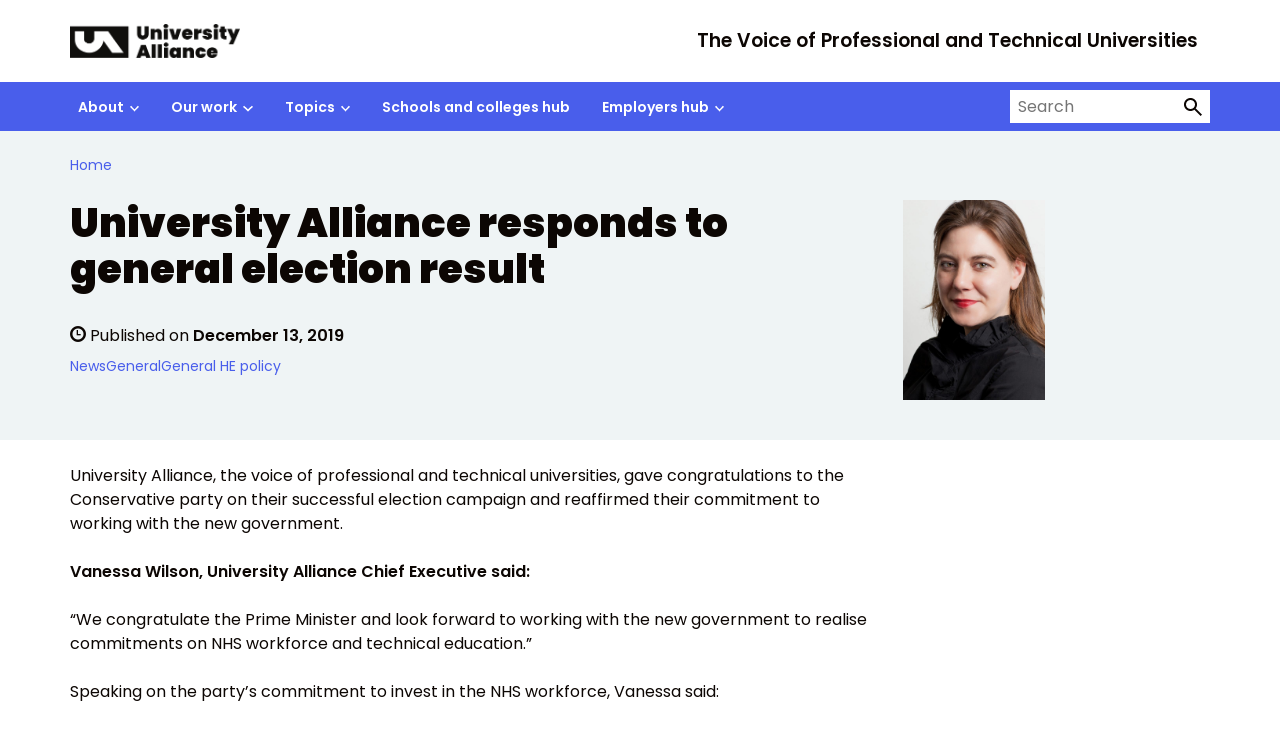

--- FILE ---
content_type: text/html; charset=UTF-8
request_url: https://www.unialliance.ac.uk/2019/12/13/generalelection/
body_size: 15399
content:
<!doctype html>
<html lang="en-US" prefix="og: http://ogp.me/ns# fb: http://ogp.me/ns/fb#">

<head>
	<meta charset="utf-8">
	<meta name="description" content="">
	<meta name="viewport" content="width=device-width, initial-scale=1, viewport-fit=cover">
	<meta name="theme-color" content="#26809f">

	
<!-- MapPress Easy Google Maps Version:2.95.3 (https://www.mappresspro.com) -->
<title>University Alliance responds to general election result &#8211; University Alliance</title>
<meta name='robots' content='max-image-preview:large' />
<link rel='dns-prefetch' href='//cc.cdn.civiccomputing.com' />
<link rel="alternate" title="oEmbed (JSON)" type="application/json+oembed" href="https://www.unialliance.ac.uk/wp-json/oembed/1.0/embed?url=https%3A%2F%2Fwww.unialliance.ac.uk%2F2019%2F12%2F13%2Fgeneralelection%2F" />
<link rel="alternate" title="oEmbed (XML)" type="text/xml+oembed" href="https://www.unialliance.ac.uk/wp-json/oembed/1.0/embed?url=https%3A%2F%2Fwww.unialliance.ac.uk%2F2019%2F12%2F13%2Fgeneralelection%2F&#038;format=xml" />
<style id='wp-img-auto-sizes-contain-inline-css' type='text/css'>
img:is([sizes=auto i],[sizes^="auto," i]){contain-intrinsic-size:3000px 1500px}
/*# sourceURL=wp-img-auto-sizes-contain-inline-css */
</style>
<link rel='stylesheet' id='wp-block-library-css' href='https://www.unialliance.ac.uk/wp-includes/css/dist/block-library/style.min.css?ver=6.9' type='text/css' media='all' />
<style id='wp-block-paragraph-inline-css' type='text/css'>
.is-small-text{font-size:.875em}.is-regular-text{font-size:1em}.is-large-text{font-size:2.25em}.is-larger-text{font-size:3em}.has-drop-cap:not(:focus):first-letter{float:left;font-size:8.4em;font-style:normal;font-weight:100;line-height:.68;margin:.05em .1em 0 0;text-transform:uppercase}body.rtl .has-drop-cap:not(:focus):first-letter{float:none;margin-left:.1em}p.has-drop-cap.has-background{overflow:hidden}:root :where(p.has-background){padding:1.25em 2.375em}:where(p.has-text-color:not(.has-link-color)) a{color:inherit}p.has-text-align-left[style*="writing-mode:vertical-lr"],p.has-text-align-right[style*="writing-mode:vertical-rl"]{rotate:180deg}
/*# sourceURL=https://www.unialliance.ac.uk/wp-includes/blocks/paragraph/style.min.css */
</style>
<style id='global-styles-inline-css' type='text/css'>
:root{--wp--preset--aspect-ratio--square: 1;--wp--preset--aspect-ratio--4-3: 4/3;--wp--preset--aspect-ratio--3-4: 3/4;--wp--preset--aspect-ratio--3-2: 3/2;--wp--preset--aspect-ratio--2-3: 2/3;--wp--preset--aspect-ratio--16-9: 16/9;--wp--preset--aspect-ratio--9-16: 9/16;--wp--preset--color--black: #000000;--wp--preset--color--cyan-bluish-gray: #abb8c3;--wp--preset--color--white: #ffffff;--wp--preset--color--pale-pink: #f78da7;--wp--preset--color--vivid-red: #cf2e2e;--wp--preset--color--luminous-vivid-orange: #ff6900;--wp--preset--color--luminous-vivid-amber: #fcb900;--wp--preset--color--light-green-cyan: #7bdcb5;--wp--preset--color--vivid-green-cyan: #00d084;--wp--preset--color--pale-cyan-blue: #8ed1fc;--wp--preset--color--vivid-cyan-blue: #0693e3;--wp--preset--color--vivid-purple: #9b51e0;--wp--preset--color--foreground: #0c0603;--wp--preset--color--neutral: #eff4f5;--wp--preset--color--background: #fff;--wp--preset--color--transparent: transparent;--wp--preset--color--ultramarine-blue: #495eeb;--wp--preset--color--sunset-red: #ff595c;--wp--preset--color--forest-green: #00634f;--wp--preset--color--pink: #ffbdf2;--wp--preset--color--sky-blue: #7de9f0;--wp--preset--color--pale-grey: #eff4f5;--wp--preset--color--myth-1-light: #97e6ee;--wp--preset--color--myth-1-medium: #7cb5ea;--wp--preset--color--myth-1-dark: #4d5ee3;--wp--preset--color--myth-2-light: #5edfb6;--wp--preset--color--myth-2-medium: #439d81;--wp--preset--color--myth-2-dark: #2a6050;--wp--preset--color--myth-3-light: #ec6561;--wp--preset--color--myth-3-medium: #b74d4a;--wp--preset--color--myth-3-dark: #833533;--wp--preset--gradient--vivid-cyan-blue-to-vivid-purple: linear-gradient(135deg,rgb(6,147,227) 0%,rgb(155,81,224) 100%);--wp--preset--gradient--light-green-cyan-to-vivid-green-cyan: linear-gradient(135deg,rgb(122,220,180) 0%,rgb(0,208,130) 100%);--wp--preset--gradient--luminous-vivid-amber-to-luminous-vivid-orange: linear-gradient(135deg,rgb(252,185,0) 0%,rgb(255,105,0) 100%);--wp--preset--gradient--luminous-vivid-orange-to-vivid-red: linear-gradient(135deg,rgb(255,105,0) 0%,rgb(207,46,46) 100%);--wp--preset--gradient--very-light-gray-to-cyan-bluish-gray: linear-gradient(135deg,rgb(238,238,238) 0%,rgb(169,184,195) 100%);--wp--preset--gradient--cool-to-warm-spectrum: linear-gradient(135deg,rgb(74,234,220) 0%,rgb(151,120,209) 20%,rgb(207,42,186) 40%,rgb(238,44,130) 60%,rgb(251,105,98) 80%,rgb(254,248,76) 100%);--wp--preset--gradient--blush-light-purple: linear-gradient(135deg,rgb(255,206,236) 0%,rgb(152,150,240) 100%);--wp--preset--gradient--blush-bordeaux: linear-gradient(135deg,rgb(254,205,165) 0%,rgb(254,45,45) 50%,rgb(107,0,62) 100%);--wp--preset--gradient--luminous-dusk: linear-gradient(135deg,rgb(255,203,112) 0%,rgb(199,81,192) 50%,rgb(65,88,208) 100%);--wp--preset--gradient--pale-ocean: linear-gradient(135deg,rgb(255,245,203) 0%,rgb(182,227,212) 50%,rgb(51,167,181) 100%);--wp--preset--gradient--electric-grass: linear-gradient(135deg,rgb(202,248,128) 0%,rgb(113,206,126) 100%);--wp--preset--gradient--midnight: linear-gradient(135deg,rgb(2,3,129) 0%,rgb(40,116,252) 100%);--wp--preset--font-size--small: 0.875rem;--wp--preset--font-size--medium: clamp(0.875rem, 0.875rem + ((1vw - 0.2rem) * 0.244), 1rem);--wp--preset--font-size--large: clamp(1rem, 1rem + ((1vw - 0.2rem) * 0.367), 1.1875rem);--wp--preset--font-size--x-large: clamp(25.014px, 1.563rem + ((1vw - 3.2px) * 2.071), 42px);--wp--preset--font-size--xlarge: clamp(1.1875rem, 1.188rem + ((1vw - 0.2rem) * 0.609), 1.5rem);--wp--preset--font-size--xxlarge: clamp(1.5rem, 1.5rem + ((1vw - 0.2rem) * 0.367), 1.6875rem);--wp--preset--font-size--xxxlarge: clamp(1.6875rem, 1.688rem + ((1vw - 0.2rem) * 1.584), 2.5rem);--wp--preset--font-family--poppins: "Poppins", 'Arial', sans-serif;--wp--preset--spacing--20: 0.5rem;--wp--preset--spacing--30: 1rem;--wp--preset--spacing--40: clamp(1rem, calc(0.82rem + 0.91vw), 1.5rem);--wp--preset--spacing--50: clamp(1.5rem, calc(1.32rem + 0.91vw), 2rem);--wp--preset--spacing--60: clamp(1.5rem, calc(1.14rem + 1.82vw), 2.5rem);--wp--preset--spacing--70: clamp(1.5rem, calc(0.95rem + 2.73vw), 3rem);--wp--preset--spacing--80: clamp(2rem, calc(1.27rem + 3.64vw), 4rem);--wp--preset--shadow--natural: 6px 6px 9px rgba(0, 0, 0, 0.2);--wp--preset--shadow--deep: 12px 12px 50px rgba(0, 0, 0, 0.4);--wp--preset--shadow--sharp: 6px 6px 0px rgba(0, 0, 0, 0.2);--wp--preset--shadow--outlined: 6px 6px 0px -3px rgb(255, 255, 255), 6px 6px rgb(0, 0, 0);--wp--preset--shadow--crisp: 6px 6px 0px rgb(0, 0, 0);--wp--custom--border-width: 5px;}:root { --wp--style--global--content-size: 800px;--wp--style--global--wide-size: 1140px; }:where(body) { margin: 0; }.wp-site-blocks > .alignleft { float: left; margin-right: 2em; }.wp-site-blocks > .alignright { float: right; margin-left: 2em; }.wp-site-blocks > .aligncenter { justify-content: center; margin-left: auto; margin-right: auto; }:where(.wp-site-blocks) > * { margin-block-start: 1.5rem; margin-block-end: 0; }:where(.wp-site-blocks) > :first-child { margin-block-start: 0; }:where(.wp-site-blocks) > :last-child { margin-block-end: 0; }:root { --wp--style--block-gap: 1.5rem; }:root :where(.is-layout-flow) > :first-child{margin-block-start: 0;}:root :where(.is-layout-flow) > :last-child{margin-block-end: 0;}:root :where(.is-layout-flow) > *{margin-block-start: 1.5rem;margin-block-end: 0;}:root :where(.is-layout-constrained) > :first-child{margin-block-start: 0;}:root :where(.is-layout-constrained) > :last-child{margin-block-end: 0;}:root :where(.is-layout-constrained) > *{margin-block-start: 1.5rem;margin-block-end: 0;}:root :where(.is-layout-flex){gap: 1.5rem;}:root :where(.is-layout-grid){gap: 1.5rem;}.is-layout-flow > .alignleft{float: left;margin-inline-start: 0;margin-inline-end: 2em;}.is-layout-flow > .alignright{float: right;margin-inline-start: 2em;margin-inline-end: 0;}.is-layout-flow > .aligncenter{margin-left: auto !important;margin-right: auto !important;}.is-layout-constrained > .alignleft{float: left;margin-inline-start: 0;margin-inline-end: 2em;}.is-layout-constrained > .alignright{float: right;margin-inline-start: 2em;margin-inline-end: 0;}.is-layout-constrained > .aligncenter{margin-left: auto !important;margin-right: auto !important;}.is-layout-constrained > :where(:not(.alignleft):not(.alignright):not(.alignfull)){max-width: var(--wp--style--global--content-size);margin-left: auto !important;margin-right: auto !important;}.is-layout-constrained > .alignwide{max-width: var(--wp--style--global--wide-size);}body .is-layout-flex{display: flex;}.is-layout-flex{flex-wrap: wrap;align-items: center;}.is-layout-flex > :is(*, div){margin: 0;}body .is-layout-grid{display: grid;}.is-layout-grid > :is(*, div){margin: 0;}body{background-color: var(--wp--preset--color--background);color: var(--wp--preset--color--foreground);font-family: var(--wp--preset--font-family--poppins);font-size: var(--wp--preset--font-size--medium);line-height: 1.5;padding-top: 0px;padding-right: 0px;padding-bottom: 0px;padding-left: 0px;}a:where(:not(.wp-element-button)){color: inherit;text-decoration: underline;}h1, h2, h3, h4, h5, h6{font-size: var(--wp--preset--font-size--large);font-weight: 700;}h1{font-size: var(--wp--preset--font-size--xxxlarge);font-weight: 900;line-height: 1.15;}h2{font-size: var(--wp--preset--font-size--xxlarge);line-height: 1.25;}:root :where(.wp-element-button, .wp-block-button__link){background-color: #32373c;border-width: 0;color: #fff;font-family: inherit;font-size: inherit;font-style: inherit;font-weight: inherit;letter-spacing: inherit;line-height: inherit;padding-top: calc(0.667em + 2px);padding-right: calc(1.333em + 2px);padding-bottom: calc(0.667em + 2px);padding-left: calc(1.333em + 2px);text-decoration: none;text-transform: inherit;}.has-black-color{color: var(--wp--preset--color--black) !important;}.has-cyan-bluish-gray-color{color: var(--wp--preset--color--cyan-bluish-gray) !important;}.has-white-color{color: var(--wp--preset--color--white) !important;}.has-pale-pink-color{color: var(--wp--preset--color--pale-pink) !important;}.has-vivid-red-color{color: var(--wp--preset--color--vivid-red) !important;}.has-luminous-vivid-orange-color{color: var(--wp--preset--color--luminous-vivid-orange) !important;}.has-luminous-vivid-amber-color{color: var(--wp--preset--color--luminous-vivid-amber) !important;}.has-light-green-cyan-color{color: var(--wp--preset--color--light-green-cyan) !important;}.has-vivid-green-cyan-color{color: var(--wp--preset--color--vivid-green-cyan) !important;}.has-pale-cyan-blue-color{color: var(--wp--preset--color--pale-cyan-blue) !important;}.has-vivid-cyan-blue-color{color: var(--wp--preset--color--vivid-cyan-blue) !important;}.has-vivid-purple-color{color: var(--wp--preset--color--vivid-purple) !important;}.has-foreground-color{color: var(--wp--preset--color--foreground) !important;}.has-neutral-color{color: var(--wp--preset--color--neutral) !important;}.has-background-color{color: var(--wp--preset--color--background) !important;}.has-transparent-color{color: var(--wp--preset--color--transparent) !important;}.has-ultramarine-blue-color{color: var(--wp--preset--color--ultramarine-blue) !important;}.has-sunset-red-color{color: var(--wp--preset--color--sunset-red) !important;}.has-forest-green-color{color: var(--wp--preset--color--forest-green) !important;}.has-pink-color{color: var(--wp--preset--color--pink) !important;}.has-sky-blue-color{color: var(--wp--preset--color--sky-blue) !important;}.has-pale-grey-color{color: var(--wp--preset--color--pale-grey) !important;}.has-myth-1-light-color{color: var(--wp--preset--color--myth-1-light) !important;}.has-myth-1-medium-color{color: var(--wp--preset--color--myth-1-medium) !important;}.has-myth-1-dark-color{color: var(--wp--preset--color--myth-1-dark) !important;}.has-myth-2-light-color{color: var(--wp--preset--color--myth-2-light) !important;}.has-myth-2-medium-color{color: var(--wp--preset--color--myth-2-medium) !important;}.has-myth-2-dark-color{color: var(--wp--preset--color--myth-2-dark) !important;}.has-myth-3-light-color{color: var(--wp--preset--color--myth-3-light) !important;}.has-myth-3-medium-color{color: var(--wp--preset--color--myth-3-medium) !important;}.has-myth-3-dark-color{color: var(--wp--preset--color--myth-3-dark) !important;}.has-black-background-color{background-color: var(--wp--preset--color--black) !important;}.has-cyan-bluish-gray-background-color{background-color: var(--wp--preset--color--cyan-bluish-gray) !important;}.has-white-background-color{background-color: var(--wp--preset--color--white) !important;}.has-pale-pink-background-color{background-color: var(--wp--preset--color--pale-pink) !important;}.has-vivid-red-background-color{background-color: var(--wp--preset--color--vivid-red) !important;}.has-luminous-vivid-orange-background-color{background-color: var(--wp--preset--color--luminous-vivid-orange) !important;}.has-luminous-vivid-amber-background-color{background-color: var(--wp--preset--color--luminous-vivid-amber) !important;}.has-light-green-cyan-background-color{background-color: var(--wp--preset--color--light-green-cyan) !important;}.has-vivid-green-cyan-background-color{background-color: var(--wp--preset--color--vivid-green-cyan) !important;}.has-pale-cyan-blue-background-color{background-color: var(--wp--preset--color--pale-cyan-blue) !important;}.has-vivid-cyan-blue-background-color{background-color: var(--wp--preset--color--vivid-cyan-blue) !important;}.has-vivid-purple-background-color{background-color: var(--wp--preset--color--vivid-purple) !important;}.has-foreground-background-color{background-color: var(--wp--preset--color--foreground) !important;}.has-neutral-background-color{background-color: var(--wp--preset--color--neutral) !important;}.has-background-background-color{background-color: var(--wp--preset--color--background) !important;}.has-transparent-background-color{background-color: var(--wp--preset--color--transparent) !important;}.has-ultramarine-blue-background-color{background-color: var(--wp--preset--color--ultramarine-blue) !important;}.has-sunset-red-background-color{background-color: var(--wp--preset--color--sunset-red) !important;}.has-forest-green-background-color{background-color: var(--wp--preset--color--forest-green) !important;}.has-pink-background-color{background-color: var(--wp--preset--color--pink) !important;}.has-sky-blue-background-color{background-color: var(--wp--preset--color--sky-blue) !important;}.has-pale-grey-background-color{background-color: var(--wp--preset--color--pale-grey) !important;}.has-myth-1-light-background-color{background-color: var(--wp--preset--color--myth-1-light) !important;}.has-myth-1-medium-background-color{background-color: var(--wp--preset--color--myth-1-medium) !important;}.has-myth-1-dark-background-color{background-color: var(--wp--preset--color--myth-1-dark) !important;}.has-myth-2-light-background-color{background-color: var(--wp--preset--color--myth-2-light) !important;}.has-myth-2-medium-background-color{background-color: var(--wp--preset--color--myth-2-medium) !important;}.has-myth-2-dark-background-color{background-color: var(--wp--preset--color--myth-2-dark) !important;}.has-myth-3-light-background-color{background-color: var(--wp--preset--color--myth-3-light) !important;}.has-myth-3-medium-background-color{background-color: var(--wp--preset--color--myth-3-medium) !important;}.has-myth-3-dark-background-color{background-color: var(--wp--preset--color--myth-3-dark) !important;}.has-black-border-color{border-color: var(--wp--preset--color--black) !important;}.has-cyan-bluish-gray-border-color{border-color: var(--wp--preset--color--cyan-bluish-gray) !important;}.has-white-border-color{border-color: var(--wp--preset--color--white) !important;}.has-pale-pink-border-color{border-color: var(--wp--preset--color--pale-pink) !important;}.has-vivid-red-border-color{border-color: var(--wp--preset--color--vivid-red) !important;}.has-luminous-vivid-orange-border-color{border-color: var(--wp--preset--color--luminous-vivid-orange) !important;}.has-luminous-vivid-amber-border-color{border-color: var(--wp--preset--color--luminous-vivid-amber) !important;}.has-light-green-cyan-border-color{border-color: var(--wp--preset--color--light-green-cyan) !important;}.has-vivid-green-cyan-border-color{border-color: var(--wp--preset--color--vivid-green-cyan) !important;}.has-pale-cyan-blue-border-color{border-color: var(--wp--preset--color--pale-cyan-blue) !important;}.has-vivid-cyan-blue-border-color{border-color: var(--wp--preset--color--vivid-cyan-blue) !important;}.has-vivid-purple-border-color{border-color: var(--wp--preset--color--vivid-purple) !important;}.has-foreground-border-color{border-color: var(--wp--preset--color--foreground) !important;}.has-neutral-border-color{border-color: var(--wp--preset--color--neutral) !important;}.has-background-border-color{border-color: var(--wp--preset--color--background) !important;}.has-transparent-border-color{border-color: var(--wp--preset--color--transparent) !important;}.has-ultramarine-blue-border-color{border-color: var(--wp--preset--color--ultramarine-blue) !important;}.has-sunset-red-border-color{border-color: var(--wp--preset--color--sunset-red) !important;}.has-forest-green-border-color{border-color: var(--wp--preset--color--forest-green) !important;}.has-pink-border-color{border-color: var(--wp--preset--color--pink) !important;}.has-sky-blue-border-color{border-color: var(--wp--preset--color--sky-blue) !important;}.has-pale-grey-border-color{border-color: var(--wp--preset--color--pale-grey) !important;}.has-myth-1-light-border-color{border-color: var(--wp--preset--color--myth-1-light) !important;}.has-myth-1-medium-border-color{border-color: var(--wp--preset--color--myth-1-medium) !important;}.has-myth-1-dark-border-color{border-color: var(--wp--preset--color--myth-1-dark) !important;}.has-myth-2-light-border-color{border-color: var(--wp--preset--color--myth-2-light) !important;}.has-myth-2-medium-border-color{border-color: var(--wp--preset--color--myth-2-medium) !important;}.has-myth-2-dark-border-color{border-color: var(--wp--preset--color--myth-2-dark) !important;}.has-myth-3-light-border-color{border-color: var(--wp--preset--color--myth-3-light) !important;}.has-myth-3-medium-border-color{border-color: var(--wp--preset--color--myth-3-medium) !important;}.has-myth-3-dark-border-color{border-color: var(--wp--preset--color--myth-3-dark) !important;}.has-vivid-cyan-blue-to-vivid-purple-gradient-background{background: var(--wp--preset--gradient--vivid-cyan-blue-to-vivid-purple) !important;}.has-light-green-cyan-to-vivid-green-cyan-gradient-background{background: var(--wp--preset--gradient--light-green-cyan-to-vivid-green-cyan) !important;}.has-luminous-vivid-amber-to-luminous-vivid-orange-gradient-background{background: var(--wp--preset--gradient--luminous-vivid-amber-to-luminous-vivid-orange) !important;}.has-luminous-vivid-orange-to-vivid-red-gradient-background{background: var(--wp--preset--gradient--luminous-vivid-orange-to-vivid-red) !important;}.has-very-light-gray-to-cyan-bluish-gray-gradient-background{background: var(--wp--preset--gradient--very-light-gray-to-cyan-bluish-gray) !important;}.has-cool-to-warm-spectrum-gradient-background{background: var(--wp--preset--gradient--cool-to-warm-spectrum) !important;}.has-blush-light-purple-gradient-background{background: var(--wp--preset--gradient--blush-light-purple) !important;}.has-blush-bordeaux-gradient-background{background: var(--wp--preset--gradient--blush-bordeaux) !important;}.has-luminous-dusk-gradient-background{background: var(--wp--preset--gradient--luminous-dusk) !important;}.has-pale-ocean-gradient-background{background: var(--wp--preset--gradient--pale-ocean) !important;}.has-electric-grass-gradient-background{background: var(--wp--preset--gradient--electric-grass) !important;}.has-midnight-gradient-background{background: var(--wp--preset--gradient--midnight) !important;}.has-small-font-size{font-size: var(--wp--preset--font-size--small) !important;}.has-medium-font-size{font-size: var(--wp--preset--font-size--medium) !important;}.has-large-font-size{font-size: var(--wp--preset--font-size--large) !important;}.has-x-large-font-size{font-size: var(--wp--preset--font-size--x-large) !important;}.has-xlarge-font-size{font-size: var(--wp--preset--font-size--xlarge) !important;}.has-xxlarge-font-size{font-size: var(--wp--preset--font-size--xxlarge) !important;}.has-xxxlarge-font-size{font-size: var(--wp--preset--font-size--xxxlarge) !important;}.has-poppins-font-family{font-family: var(--wp--preset--font-family--poppins) !important;}
:root :where(.wp-block-acf-banner){background-color: var(--wp--preset--color--neutral);}
/*# sourceURL=global-styles-inline-css */
</style>

<link rel='stylesheet' id='analytics-with-consent-styles-css' href='https://www.unialliance.ac.uk/wp-content/plugins/analytics-with-consent/assets/css/styles.css?ver=6.9' type='text/css' media='all' />
<link rel='stylesheet' id='mappress-leaflet-css' href='https://www.unialliance.ac.uk/wp-content/plugins/mappress-google-maps-for-wordpress/lib/leaflet/leaflet.css?ver=1.7.1' type='text/css' media='all' />
<link rel='stylesheet' id='mappress-css' href='https://www.unialliance.ac.uk/wp-content/plugins/mappress-google-maps-for-wordpress/css/mappress.css?ver=2.95.3' type='text/css' media='all' />
<link rel='stylesheet' id='main-css' href='https://www.unialliance.ac.uk/wp-content/themes/govpress-product-theme/static/css/main.min.4eb5c89679.css?ver=6.9' type='text/css' media='all' />
<link rel='stylesheet' id='wp-pagenavi-css' href='https://www.unialliance.ac.uk/wp-content/plugins/wp-pagenavi/pagenavi-css.css?ver=2.70' type='text/css' media='all' />
<link rel='stylesheet' id='tablepress-default-css' href='https://www.unialliance.ac.uk/wp-content/plugins/tablepress/css/build/default.css?ver=3.2.5' type='text/css' media='all' />
<link rel='stylesheet' id='main-child-css' href='https://www.unialliance.ac.uk/wp-content/themes/govpress-product-theme-child/static/css/main.min.87150e1ec3.css?ver=6.9' type='text/css' media='all' />

		<link rel="icon" href="https://www.unialliance.ac.uk/wp-content/themes/govpress-product-theme-child/static/images/favicons/favicon.ico" sizes="any"><!-- 32×32 -->
        <link rel="icon" href="https://www.unialliance.ac.uk/wp-content/themes/govpress-product-theme-child/static/images/favicons/favicon-32x32.png" sizes="32x32">

		<script type="text/javascript" src="https://cc.cdn.civiccomputing.com/9/cookieControl-9.x.min.js?ver=6.9" id="civicCookieControl-js"></script>
<script type="text/javascript" id="civicCookieControlDefaultAnalytics-js-extra">
/* <![CDATA[ */
var cookieControlDefaultAnalytics = {"googleAnalyticsId":"UA-18076428-5","ga4Id":"G-12KPP027ES","gtmId":"GTM-M8LQWFHH","hjid":""};
//# sourceURL=civicCookieControlDefaultAnalytics-js-extra
/* ]]> */
</script>
<script type="text/javascript" src="https://www.unialliance.ac.uk/wp-content/plugins/analytics-with-consent/assets/js/analytics.js?ver=6.9" id="civicCookieControlDefaultAnalytics-js"></script>
<script type="text/javascript" id="civicCookieControlConfig-js-extra">
/* <![CDATA[ */
var cookieControlConfig = {"apiKey":"e6e9d87226cd28dfed14f0b240680d06c2455280","product":"COMMUNITY","closeStyle":"button","initialState":"open","text":{"closeLabel":"Save and Close","acceptSettings":"Accept all cookies","rejectSettings":"Only accept necessary cookies"},"branding":{"removeAbout":true},"position":"LEFT","theme":"DARK","subDomains":"","toggleType":"checkbox","optionalCookies":[{"name":"analytics","label":"Analytical Cookies","description":"Analytical cookies help us to improve our website by collecting and reporting information on its usage.","cookies":["_ga","_gid","_gat","__utma","__utmt","__utmb","__utmc","__utmz","__utmv"],"onAccept":"analyticsWithConsent.gaAccept","onRevoke":"analyticsWithConsent.gaRevoke"},{"name":"marketing","label":"Marketing Cookies","description":"Marketing cookies help us to improve the relevancy of advertising campaigns you receive from us.","cookies":[""],"onAccept":"analyticsWithConsent.marketingAccept","onRevoke":"analyticsWithConsent.marketingRevoke"}],"necessaryCookies":["wp-postpass_*"]};
//# sourceURL=civicCookieControlConfig-js-extra
/* ]]> */
</script>
<script type="text/javascript" src="https://www.unialliance.ac.uk/wp-content/plugins/analytics-with-consent/assets/js/config.js?ver=6.9" id="civicCookieControlConfig-js"></script>
<script type="text/javascript" src="https://www.unialliance.ac.uk/wp-includes/js/jquery/jquery.min.js?ver=3.7.1" id="jquery-core-js"></script>
<script type="text/javascript" src="https://www.unialliance.ac.uk/wp-includes/js/jquery/jquery-migrate.min.js?ver=3.4.1" id="jquery-migrate-js"></script>
<script type="text/javascript" src="https://www.unialliance.ac.uk/wp-content/themes/govpress-product-theme-child/static/js/main.min.js?ver=6.9" id="main-child-js"></script>
<link rel="canonical" href="https://www.unialliance.ac.uk/2019/12/13/generalelection/" />
<script async id="awc_gtag" src="https://www.googletagmanager.com/gtag/js?id=G-12KPP027ES"></script><script>window.dataLayer = window.dataLayer || []; (function(w,d,s,l,i){w[l]=w[l]||[];w[l].push({'gtm.start': new Date().getTime(),event:'gtm.js'});var f=d.getElementsByTagName(s)[0], j=d.createElement(s),dl=l!='dataLayer'?'&l='+l:'';j.async=true;j.src='https://www.googletagmanager.com/gtm.js?id='+i+dl;f.parentNode.insertBefore(j,f);})(window,document,'script','dataLayer','GTM-M8LQWFHH')</script><style class='wp-fonts-local' type='text/css'>
@font-face{font-family:Poppins;font-style:normal;font-weight:400;font-display:fallback;src:url('https://www.unialliance.ac.uk/wp-content/themes/govpress-product-theme-child/templates/../static/fonts/poppins/poppins-v20-latin-regular.woff2') format('woff2');font-stretch:normal;}
@font-face{font-family:Poppins;font-style:italic;font-weight:400;font-display:fallback;src:url('https://www.unialliance.ac.uk/wp-content/themes/govpress-product-theme-child/templates/../static/fonts/poppins/poppins-v20-latin-italic.woff2') format('woff2');font-stretch:normal;}
@font-face{font-family:Poppins;font-style:normal;font-weight:700;font-display:fallback;src:url('https://www.unialliance.ac.uk/wp-content/themes/govpress-product-theme-child/templates/../static/fonts/poppins/poppins-v20-latin-600.woff2') format('woff2');font-stretch:normal;}
@font-face{font-family:Poppins;font-style:italic;font-weight:700;font-display:fallback;src:url('https://www.unialliance.ac.uk/wp-content/themes/govpress-product-theme-child/templates/../static/fonts/poppins/poppins-v20-latin-600italic.woff2') format('woff2');font-stretch:normal;}
@font-face{font-family:Poppins;font-style:normal;font-weight:900;font-display:fallback;src:url('https://www.unialliance.ac.uk/wp-content/themes/govpress-product-theme-child/templates/../static/fonts/poppins/poppins-v20-latin-900.woff2') format('woff2');font-stretch:normal;}
@font-face{font-family:Poppins;font-style:italic;font-weight:900;font-display:fallback;src:url('https://www.unialliance.ac.uk/wp-content/themes/govpress-product-theme-child/templates/../static/fonts/poppins/poppins-v20-latin-900italic.woff2') format('woff2');font-stretch:normal;}
</style>

<!-- START - Open Graph and Twitter Card Tags 3.3.5 -->
 <!-- Facebook Open Graph -->
  <meta property="og:locale" content="en_GB"/>
  <meta property="og:site_name" content="University Alliance"/>
  <meta property="og:title" content="University Alliance responds to general election result"/>
  <meta property="og:url" content="https://www.unialliance.ac.uk/2019/12/13/generalelection/"/>
  <meta property="og:type" content="article"/>
  <meta property="og:description" content="University Alliance, the voice of professional and technical universities, gave congratulations to the Conservative party on their successful election campaign and reaffirmed their commitment to working with the new government.

Vanessa Wilson, University Alliance Chief Executive said:

“We cong"/>
  <meta property="og:image" content="https://www.unialliance.ac.uk/wp-content/uploads/2019/03/Vanessa-Wilson-scaled.jpg"/>
  <meta property="og:image:url" content="https://www.unialliance.ac.uk/wp-content/uploads/2019/03/Vanessa-Wilson-scaled.jpg"/>
  <meta property="og:image:secure_url" content="https://www.unialliance.ac.uk/wp-content/uploads/2019/03/Vanessa-Wilson-scaled.jpg"/>
  <meta property="article:section" content="News"/>
  <meta property="article:publisher" content="https://www.facebook.com/uniallianceuk/"/>
 <!-- Google+ / Schema.org -->
 <!-- Twitter Cards -->
  <meta name="twitter:title" content="University Alliance responds to general election result"/>
  <meta name="twitter:url" content="https://www.unialliance.ac.uk/2019/12/13/generalelection/"/>
  <meta name="twitter:description" content="University Alliance, the voice of professional and technical universities, gave congratulations to the Conservative party on their successful election campaign and reaffirmed their commitment to working with the new government.

Vanessa Wilson, University Alliance Chief Executive said:

“We cong"/>
  <meta name="twitter:image" content="https://www.unialliance.ac.uk/wp-content/uploads/2019/03/Vanessa-Wilson-scaled.jpg"/>
  <meta name="twitter:card" content="summary_large_image"/>
  <meta name="twitter:site" content="@unialliance"/>
 <!-- SEO -->
 <!-- Misc. tags -->
 <!-- is_singular -->
<!-- END - Open Graph and Twitter Card Tags 3.3.5 -->
	

</head>

	<body class="wp-singular post-template-default single single-post postid-24448 single-format-standard wp-custom-logo wp-theme-govpress-product-themetemplates wp-child-theme-govpress-product-theme-childtemplates">

		<script>
			document.body.className = ((document.body.className) ? document.body.className + ' js-enabled' : 'js-enabled');
    	</script>

		<a href="#main-content" class="sr-only focus:not-sr-only">Skip to main content</a>

		
		<header role="banner" class="container">
			
<div class="[ gp-site-header__inner ] [ flex flex-row gap-4 justify-between ]">

	<!-- BRANDING -->
	<div class="[ gp-site-header__branding ] [ mr-3 ]">
					<a href="https://www.unialliance.ac.uk">
				<img class="max-h-[100px]" src="https://www.unialliance.ac.uk/wp-content/uploads/2024/04/university_alliance_landscape.png" alt="University Alliance">
			</a>
		
		
			<!-- STRAPLINE -->
			<div class="[ gp-site-header__strapline ] [ flex items-end ]">
				<span class="sr-only lg:not-sr-only leading-none">The Voice of Professional and Technical Universities</span>
			</div><!-- /.gp-site-header__strapline -->

			<!-- TOGGLE -->
			<button type="button" id="header-menu-toggle" class="[ gp-header-navigation__toggle js-header-menu-toggle ]" aria-controls="header-navigation" aria-label="Show or hide Top Level Navigation" aria-expanded="false">
				<span>Menu</span>
				<svg aria-hidden="true" focusable="false" width="1.6em" height="1.6em" viewBox="0 0 20 14" fill="none" xmlns="http://www.w3.org/2000/svg">
					<path d="M19 0H1C1 0 0 0 0 1C0 2 1 2 1 2H19C19 2 20 2 20 1C20 0 19 0 19 0Z" fill="currentcolor"/><path d="M19 6H1C1 6 0 6 0 7C0 8 1 8 1 8H19C19 8 20 8 20 7C20 6 19 6 19 6Z" fill="currentcolor"/><path d="M19 12H1C1 12 0 12 0 13C0 14 1 14 1 14H19C19 14 20 14 20 13C20 12 19 12 19 12Z" fill="currentcolor"/>
				</svg>
			</button>

				
	</div><!-- /.gp-site-header__branding -->

	<div class="[ gp-site-header__actions ] [ flex flex-col justify-center items-end ]">

		
			<!-- SEARCH -->
			<div class="[ gp-site-header__search ] [ mb-auto pb-4 ]">
				<form class="gp-search-form"  method="get" action="https://www.unialliance.ac.uk/" role="search">
	<div class="[ flex overflow-hidden ] [ bg-white ]">
		<input class="[ gp-input-reset ] [ md:max-w-[200px] ] [ px-2 py-1 ] [ focus:outline-0 ]" type="search" value="" name="s" id="site-search" placeholder="Search">
		<label class="sr-only" for="site-search">Search on  University Alliance</label>

		<button class="[ gp-input-reset ] [ p-1 pl-2 ] [ hover:bg-foreground hover:text-background focus:bg-foreground focus:text-background ] [ cursor-pointer ]" type="submit" aria-labelledby="site-search-button-label">
			<span id="site-search-button-label" hidden="">Search</span>
			<svg class="block" width="18" height="18" viewBox="0 0 18 18" fill="none" xmlns="http://www.w3.org/2000/svg" aria-hidden="true" focusable="false">
				<path d="M16.6 18L10.3 11.7C9.8 12.1 9.225 12.4167 8.575 12.65C7.925 12.8833 7.23333 13 6.5 13C4.68333 13 3.14583 12.3708 1.8875 11.1125C0.629167 9.85417 0 8.31667 0 6.5C0 4.68333 0.629167 3.14583 1.8875 1.8875C3.14583 0.629167 4.68333 0 6.5 0C8.31667 0 9.85417 0.629167 11.1125 1.8875C12.3708 3.14583 13 4.68333 13 6.5C13 7.23333 12.8833 7.925 12.65 8.575C12.4167 9.225 12.1 9.8 11.7 10.3L18 16.6L16.6 18ZM6.5 11C7.75 11 8.8125 10.5625 9.6875 9.6875C10.5625 8.8125 11 7.75 11 6.5C11 5.25 10.5625 4.1875 9.6875 3.3125C8.8125 2.4375 7.75 2 6.5 2C5.25 2 4.1875 2.4375 3.3125 3.3125C2.4375 4.1875 2 5.25 2 6.5C2 7.75 2.4375 8.8125 3.3125 9.6875C4.1875 10.5625 5.25 11 6.5 11Z" fill="currentColor"/>
			</svg>
		</button>
	</div>
</form>
			</div><!-- /.gp-site-header__search -->

		
		<!-- NAVIGATION -->
		<div class="gp-site-header__navigation">
			
<div class="[ gp-header-navigation gp-header-navigation--mega ] [ flex flex-row ]">
	<button type="button" id="header-menu-toggle" class="[ gp-header-navigation__toggle js-header-menu-toggle ] [ absolute top-16 right-10 lg:invisible ]" aria-controls="header-navigation" aria-label="Show or hide Top Level Navigation" aria-expanded="false">
		Menu
	</button><!-- /.gp-header-navigation__toggle -->
	<nav role="navigation" id="header-navigation" class="[ gp-header-navigation__nav ] [ grow ]">
		<div class="menu-mega-menu-container"><ul id="header-menu" class="gp-header-navigation__items header-navigation__items [ flex flex-wrap justify-end gap-x-4 m-0 p-0 ] [ list-none leading-none ]"><li id="menu-item-30346" class="menu-item menu-item-type-post_type menu-item-object-page menu-item-has-children menu-item-30346"><a href="https://www.unialliance.ac.uk/about/">About</a><button class="header-navigation__submenu-toggle js-header-submenu-toggle" type="button" aria-controls="header-navigation-submenu-1" aria-expanded="false" aria-label="Show About menu"><span>About</span><svg width="12" height="9" viewBox="0 0 12 9" fill="none" xmlns="http://www.w3.org/2000/svg" aria-hidden="true">
<path d="M6 8.37498L0 2.37498L1.4 0.974976L6 5.54998L10.6 0.974976L12 2.37498L6 8.37498Z" fill="currentColor"/>
</svg>
</button>
<ul class="sub-menu" id="header-navigation-submenu-1">
	<li id="menu-item-30357" class="menu-item menu-item-type-post_type menu-item-object-page menu-item-30357 menu-item--section-header"><a aria-describedby="menu-item-description-30357" href="https://www.unialliance.ac.uk/about/">About UA</a><div id="menu-item-description-30357" class="menu-item-description"> <p>UA represents leading professional and technical universities. Our members specialise in working with industry and employers.</p>
</div></li>
	<li id="menu-item-30351" class="menu-item menu-item-type-post_type menu-item-object-page menu-item-30351 menu-item--link"><a aria-describedby="menu-item-description-30351" href="https://www.unialliance.ac.uk/about/">About UA</a><div id="menu-item-description-30351" class="menu-item-description">Learn more about us, our goals, our work and what it means to be an Alliance university.</div></li>
	<li id="menu-item-30352" class="menu-item menu-item-type-post_type menu-item-object-page menu-item-30352 menu-item--link"><a aria-describedby="menu-item-description-30352" href="https://www.unialliance.ac.uk/about/member/">Our members</a><div id="menu-item-description-30352" class="menu-item-description">Meet our member universities.</div></li>
	<li id="menu-item-30353" class="menu-item menu-item-type-post_type menu-item-object-page menu-item-30353 menu-item--link"><a aria-describedby="menu-item-description-30353" href="https://www.unialliance.ac.uk/about/board/">Our board</a><div id="menu-item-description-30353" class="menu-item-description">Meet our board members.</div></li>
	<li id="menu-item-30354" class="menu-item menu-item-type-post_type menu-item-object-page menu-item-30354 menu-item--link"><a aria-describedby="menu-item-description-30354" href="https://www.unialliance.ac.uk/about/jobs/">Jobs</a><div id="menu-item-description-30354" class="menu-item-description">Find out more about working for us and view current opportunities.</div></li>
	<li id="menu-item-30355" class="menu-item menu-item-type-post_type menu-item-object-page menu-item-30355 menu-item--link"><a aria-describedby="menu-item-description-30355" href="https://www.unialliance.ac.uk/about/contact-us/">Contacts</a><div id="menu-item-description-30355" class="menu-item-description">Get in touch with us and view contact details and company information.</div></li>
	<li id="menu-item-30356" class="menu-item menu-item-type-post_type menu-item-object-page menu-item-30356 menu-item--link"><a aria-describedby="menu-item-description-30356" href="https://www.unialliance.ac.uk/about/our-team/">Our team</a><div id="menu-item-description-30356" class="menu-item-description"> Meet everyone who works at UA.</div></li>
</ul>
</li>
<li id="menu-item-31522" class="menu-item menu-item-type-post_type menu-item-object-page menu-item-has-children menu-item-31522"><a href="https://www.unialliance.ac.uk/our-work/">Our work</a><button class="header-navigation__submenu-toggle js-header-submenu-toggle" type="button" aria-controls="header-navigation-submenu-2" aria-expanded="false" aria-label="Show Our work menu"><span>Our work</span><svg width="12" height="9" viewBox="0 0 12 9" fill="none" xmlns="http://www.w3.org/2000/svg" aria-hidden="true">
<path d="M6 8.37498L0 2.37498L1.4 0.974976L6 5.54998L10.6 0.974976L12 2.37498L6 8.37498Z" fill="currentColor"/>
</svg>
</button><div class="top-menu-item-description"> </div>
<ul class="sub-menu" id="header-navigation-submenu-2">
	<li id="menu-item-31878" class="menu-item menu-item-type-custom menu-item-object-custom menu-item-31878 menu-item--section-header"><a aria-describedby="menu-item-description-31878" href="#">Our work</a><div id="menu-item-description-31878" class="menu-item-description">University Alliance works to bring our community together to learn from each other, develop shared programmes, and inform policy makers.</div></li>
	<li id="menu-item-30359" class="menu-item menu-item-type-custom menu-item-object-custom menu-item-has-children menu-item-30359 menu-item--group-header">Latest from UA
	<ul class="sub-menu" id="header-navigation-submenu-3">
		<li id="menu-item-31525" class="menu-item menu-item-type-taxonomy menu-item-object-category menu-item-31525"><a aria-describedby="menu-item-description-31525" href="https://www.unialliance.ac.uk/category/blog/">Blog</a><div id="menu-item-description-31525" class="menu-item-description">Insights from the UA team and our members</div></li>
		<li id="menu-item-31524" class="menu-item menu-item-type-taxonomy menu-item-object-category current-post-ancestor current-menu-parent current-post-parent menu-item-31524"><a aria-describedby="menu-item-description-31524" href="https://www.unialliance.ac.uk/category/news/">News</a><div id="menu-item-description-31524" class="menu-item-description">Announcements and press releases</div></li>
	</ul>
</li>
	<li id="menu-item-30360" class="menu-item menu-item-type-custom menu-item-object-custom menu-item-has-children menu-item-30360 menu-item--group-header">Policy and insights
	<ul class="sub-menu" id="header-navigation-submenu-4">
		<li id="menu-item-31526" class="menu-item menu-item-type-taxonomy menu-item-object-category menu-item-31526"><a aria-describedby="menu-item-description-31526" href="https://www.unialliance.ac.uk/category/publications/">Publications</a><div id="menu-item-description-31526" class="menu-item-description">View our latest reports, consultation responses, briefings and analysis</div></li>
		<li id="menu-item-32079" class="menu-item menu-item-type-taxonomy menu-item-object-category menu-item-32079"><a aria-describedby="menu-item-description-32079" href="https://www.unialliance.ac.uk/category/policy-team-blog/">Policy team blogs</a><div id="menu-item-description-32079" class="menu-item-description"> Read insights from the UA policy team </div></li>
	</ul>
</li>
	<li id="menu-item-30361" class="menu-item menu-item-type-custom menu-item-object-custom menu-item-has-children menu-item-30361 menu-item--group-header">Programmes
	<ul class="sub-menu" id="header-navigation-submenu-5">
		<li id="menu-item-30366" class="menu-item menu-item-type-custom menu-item-object-custom menu-item-30366"><a href="https://www.unialliance.ac.uk/dta/">Doctoral Training Alliance</a></li>
	</ul>
</li>
	<li id="menu-item-30367" class="menu-item menu-item-type-custom menu-item-object-custom menu-item-30367 menu-item--text"><p>For our members</p>
</li>
	<li id="menu-item-31660" class="menu-item menu-item-type-post_type menu-item-object-page menu-item-31660 menu-item--link"><a aria-describedby="menu-item-description-31660" href="https://www.unialliance.ac.uk/our-work/alliance-awards/">Alliance Awards</a><div id="menu-item-description-31660" class="menu-item-description"> </div></li>
	<li id="menu-item-31664" class="menu-item menu-item-type-post_type menu-item-object-page menu-item-31664 menu-item--link"><a aria-describedby="menu-item-description-31664" href="https://www.unialliance.ac.uk/our-work/networks/">Networks</a><div id="menu-item-description-31664" class="menu-item-description"> </div></li>
	<li id="menu-item-31665" class="menu-item menu-item-type-post_type menu-item-object-page menu-item-31665 menu-item--link"><a aria-describedby="menu-item-description-31665" href="https://www.unialliance.ac.uk/our-work/alliance-leaders/">UA leaders programme</a><div id="menu-item-description-31665" class="menu-item-description"><!-- wp:acf/banner {"name":"acf/banner","data":{"banner_image_source":"none","_banner_image_source":"field_banner_banner_image_source","banner":"","_banner":"field_banner_banner"},"align":"full","mode":"preview","backgroundColor":"neutral"} -->
<!-- wp:post-title {"level":1,"align":"wide"} /-->
<!-- /wp:acf/banner --></div></li>
	<li id="menu-item-30403" class="menu-item menu-item-type-custom menu-item-object-custom menu-item-30403 menu-item--text"><p>Campaigns</p>
</li>
	<li id="menu-item-32078" class="menu-item menu-item-type-post_type menu-item-object-page menu-item-32078 menu-item--link"><a href="https://www.unialliance.ac.uk/our-work/erdf/">Innovate For Growth</a></li>
	<li id="menu-item-31496" class="menu-item menu-item-type-post_type menu-item-object-page menu-item-31496 menu-item--link"><a href="https://www.unialliance.ac.uk/our-work/poweringuk/">Powering the UK’s future</a></li>
	<li id="menu-item-31497" class="menu-item menu-item-type-post_type menu-item-object-page menu-item-31497 menu-item--link"><a href="https://www.unialliance.ac.uk/our-work/driving-academic-diversity-in-our-media-voices-campaign/">Diversity in our Media Voices</a></li>
</ul>
</li>
<li id="menu-item-31666" class="menu-item menu-item-type-post_type menu-item-object-page menu-item-has-children menu-item-31666"><a href="https://www.unialliance.ac.uk/topics/">Topics</a><button class="header-navigation__submenu-toggle js-header-submenu-toggle" type="button" aria-controls="header-navigation-submenu-6" aria-expanded="false" aria-label="Show Topics menu"><span>Topics</span><svg width="12" height="9" viewBox="0 0 12 9" fill="none" xmlns="http://www.w3.org/2000/svg" aria-hidden="true">
<path d="M6 8.37498L0 2.37498L1.4 0.974976L6 5.54998L10.6 0.974976L12 2.37498L6 8.37498Z" fill="currentColor"/>
</svg>
</button><div class="top-menu-item-description"> </div>
<ul class="sub-menu" id="header-navigation-submenu-6">
	<li id="menu-item-31667" class="menu-item menu-item-type-post_type menu-item-object-page menu-item-31667 menu-item--section-header"><a aria-describedby="menu-item-description-31667" href="https://www.unialliance.ac.uk/topics/">Topics</a><div id="menu-item-description-31667" class="menu-item-description"><p>Our members specialise in working with industry and employers. This means their students are career-ready, and their knowledge and research drive industry to innovate and thrive.</p>
<p>Our work as UA reflects that. Read blogs, policy insights and case studies across our areas of expertise here.</p></div></li>
	<li id="menu-item-31535" class="menu-item menu-item-type-post_type menu-item-object-page menu-item-31535 menu-item--link"><a aria-describedby="menu-item-description-31535" href="https://www.unialliance.ac.uk/topics/innovation-and-research/">Innovation and research</a><div id="menu-item-description-31535" class="menu-item-description"> </div></li>
	<li id="menu-item-31533" class="menu-item menu-item-type-post_type menu-item-object-page menu-item-31533 menu-item--link"><a aria-describedby="menu-item-description-31533" href="https://www.unialliance.ac.uk/topics/teaching-and-skills/">Teaching and learning</a><div id="menu-item-description-31533" class="menu-item-description"> </div></li>
	<li id="menu-item-31531" class="menu-item menu-item-type-post_type menu-item-object-page menu-item-31531 menu-item--link"><a aria-describedby="menu-item-description-31531" href="https://www.unialliance.ac.uk/topics/degree-apprenticeships/">Degree apprenticeships and skills</a><div id="menu-item-description-31531" class="menu-item-description"> </div></li>
	<li id="menu-item-31529" class="menu-item menu-item-type-post_type menu-item-object-page menu-item-31529 menu-item--link"><a aria-describedby="menu-item-description-31529" href="https://www.unialliance.ac.uk/topics/healthcare/">Healthcare</a><div id="menu-item-description-31529" class="menu-item-description"> </div></li>
	<li id="menu-item-31527" class="menu-item menu-item-type-post_type menu-item-object-page menu-item-31527 menu-item--link"><a aria-describedby="menu-item-description-31527" href="https://www.unialliance.ac.uk/topics/creative-industries/">Creative industries</a><div id="menu-item-description-31527" class="menu-item-description"> </div></li>
	<li id="menu-item-31534" class="menu-item menu-item-type-post_type menu-item-object-page menu-item-31534 menu-item--link"><a aria-describedby="menu-item-description-31534" href="https://www.unialliance.ac.uk/topics/higher-education-funding/">Higher Education Funding</a><div id="menu-item-description-31534" class="menu-item-description"> </div></li>
	<li id="menu-item-31532" class="menu-item menu-item-type-post_type menu-item-object-page menu-item-31532 menu-item--link"><a aria-describedby="menu-item-description-31532" href="https://www.unialliance.ac.uk/topics/regulation/">Regulation</a><div id="menu-item-description-31532" class="menu-item-description"> </div></li>
	<li id="menu-item-31530" class="menu-item menu-item-type-post_type menu-item-object-page menu-item-31530 menu-item--link"><a aria-describedby="menu-item-description-31530" href="https://www.unialliance.ac.uk/topics/lifelong-learning/">Lifelong learning</a><div id="menu-item-description-31530" class="menu-item-description"> </div></li>
	<li id="menu-item-31528" class="menu-item menu-item-type-post_type menu-item-object-page menu-item-31528 menu-item--link"><a aria-describedby="menu-item-description-31528" href="https://www.unialliance.ac.uk/topics/he-policy/">Wider higher education policy</a><div id="menu-item-description-31528" class="menu-item-description"> </div></li>
</ul>
</li>
<li id="menu-item-31647" class="menu-item menu-item-type-post_type menu-item-object-page menu-item-31647"><a href="https://www.unialliance.ac.uk/schools-hub/">Schools and colleges hub</a></li>
<li id="menu-item-31655" class="menu-item menu-item-type-post_type menu-item-object-page menu-item-has-children menu-item-31655"><a href="https://www.unialliance.ac.uk/for-employers/">Employers hub</a><button class="header-navigation__submenu-toggle js-header-submenu-toggle" type="button" aria-controls="header-navigation-submenu-7" aria-expanded="false" aria-label="Show Employers hub menu"><span>Employers hub</span><svg width="12" height="9" viewBox="0 0 12 9" fill="none" xmlns="http://www.w3.org/2000/svg" aria-hidden="true">
<path d="M6 8.37498L0 2.37498L1.4 0.974976L6 5.54998L10.6 0.974976L12 2.37498L6 8.37498Z" fill="currentColor"/>
</svg>
</button>
<ul class="sub-menu" id="header-navigation-submenu-7">
	<li id="menu-item-32300" class="menu-item menu-item-type-custom menu-item-object-custom menu-item-32300 menu-item--section-header"><a aria-describedby="menu-item-description-32300" href="#">Employers hub</a><div id="menu-item-description-32300" class="menu-item-description"><p>Our members can help you address a skills gap, support you with expertise to help you start up, scale up or diversify, provide access to facilities and equipment and much more.</p></div></li>
	<li id="menu-item-31658" class="menu-item menu-item-type-post_type menu-item-object-page menu-item-31658 menu-item--link"><a aria-describedby="menu-item-description-31658" href="https://www.unialliance.ac.uk/for-employers/work-with-an-alliance-university/">Work with an Alliance university</a><div id="menu-item-description-31658" class="menu-item-description"> </div></li>
	<li id="menu-item-31657" class="menu-item menu-item-type-post_type menu-item-object-page menu-item-31657 menu-item--link"><a aria-describedby="menu-item-description-31657" href="https://www.unialliance.ac.uk/for-employers/case-studies-skills-and-development/">Case studies: skills and development</a><div id="menu-item-description-31657" class="menu-item-description"> </div></li>
	<li id="menu-item-31656" class="menu-item menu-item-type-post_type menu-item-object-page menu-item-31656 menu-item--link"><a aria-describedby="menu-item-description-31656" href="https://www.unialliance.ac.uk/for-employers/case-studies-innovation-and-growth/">Case studies: innovation and growth</a><div id="menu-item-description-31656" class="menu-item-description"> </div></li>
</ul>
</li>
</ul></div>	</nav><!-- /.gp-header-navigation__nav -->
</div><!-- /.gp-header-navigation -->
		</div><!-- /.gp-site-header__navigation -->
	</div><!-- /.gp-site-header__actions -->
</div><!-- /.gp-site-header__inner  -->
		</header>

		
		<main id="main-content" role="main" class="container">
			<div id="breadcrumb" class="ua-breadcrumb ua-breadcrumb--is-banner has-neutral-background-color alignfull"><div class="container"><!-- Breadcrumb NavXT 7.4.1 -->
<a title="Go to University Alliance." href="https://www.unialliance.ac.uk">Home</a></div></div>
			<article class="gp-single__post is-layout-flow aligncontent post-24448 post type-post status-publish format-standard has-post-thumbnail hentry category-news topic-general-he-policy audience-general">

	<div class="gp-single__header">
		<div class="ua-banner-wrapper alignfull has-background has-neutral-background-color">
	<div class="ua-banner wp-block-columns container">

		<div class="ua-banner-column__content wp-block-column is-layout-flow">

			
			<h1 class="alignwide wp-block-post-title">University Alliance responds to general election result</h1>

			<div class="ua-post-meta">

	<!-- AUTHOR -->
	
	<!-- PUBLICATION DATE -->
	<div class="ua-post-meta__publication-date">
		<span class="glyphicon glyphicon-time"></span> Published on <strong>December 13, 2019</strong>
	</div><!-- /.ua-post-meta__publication-date -->

	<!-- TAXONOMY LINKS -->
	<ul class="ua-banner__taxonomy-links article__meta--taxonomy" role="list">

							<li>
						<a href="https://www.unialliance.ac.uk/category/news/">
							News						</a>
					</li>
										<li>
						<a href="https://www.unialliance.ac.uk/audience/general/">
							General						</a>
					</li>
										<li>
						<a href="https://www.unialliance.ac.uk/topic/general-he-policy/">
							General HE policy						</a>
					</li>
						</ul>

</div><!-- /.ua-post-meta -->

		</div><!-- /.ua-banner-column__content -->

			<div class="ua-banner-column__image wp-block-column">
		<img width="724" height="1024" src="https://www.unialliance.ac.uk/wp-content/uploads/2019/03/Vanessa-Wilson-724x1024.jpg" class="is-tall-aspect-ratio wp-post-image" alt="Vanessa Wilson CEO" sizes="(max-width: 781px) 100vw, 365px" decoding="async" fetchpriority="high" srcset="https://www.unialliance.ac.uk/wp-content/uploads/2019/03/Vanessa-Wilson-724x1024.jpg 724w, https://www.unialliance.ac.uk/wp-content/uploads/2019/03/Vanessa-Wilson-212x300.jpg 212w, https://www.unialliance.ac.uk/wp-content/uploads/2019/03/Vanessa-Wilson-768x1086.jpg 768w, https://www.unialliance.ac.uk/wp-content/uploads/2019/03/Vanessa-Wilson-1086x1536.jpg 1086w, https://www.unialliance.ac.uk/wp-content/uploads/2019/03/Vanessa-Wilson-1448x2048.jpg 1448w, https://www.unialliance.ac.uk/wp-content/uploads/2019/03/Vanessa-Wilson-scaled.jpg 1810w" />	</div>
	
	</div><!-- /.ua-banner -->
</div><!-- /.ua-banner-wrapper -->
	</div><!-- /.gp-single__header -->

	<p>University Alliance, the voice of professional and technical universities, gave congratulations to the Conservative party on their successful election campaign and reaffirmed their commitment to working with the new government.</p>
<p><strong>Vanessa Wilson, University Alliance Chief Executive said:</strong></p>
<p>“We congratulate the Prime Minister and look forward to working with the new government to realise commitments on NHS workforce and technical education.&#8221;</p>
<p>Speaking on the party&#8217;s commitment to invest in the NHS workforce, Vanessa said:</p>
<p>“Alliance universities train nearly a quarter of nurses in England. We need a joined up approach to nursing education in order to increase and retain the workforce, and look forward to working with the new government to realise this agenda.&#8221;</p>
<p>Vanessa also reaffirmed UA&#8217;s commitment to supporting the new government in realising their skills agenda</p>
<p>&#8220;Our members deliver the technical skills needed by industry; bridging current and future skills gaps. We welcome the new government’s commitment to support and further invest in higher technical education, and we are ready to deliver the skills needed to ensure the UK keeps up with the global pace of innovation post Brexit.”</p>
<p>&nbsp;</p>
<p><strong>Notes</strong></p>
<ol>
<li>University Alliance is the voice of professional and technical universities working at the heart of their communities. Alliance universities work with industry to deliver innovative applied research and practical skills-based learning to solve the problems of the future and train the workforce of tomorrow.</li>
<li>University Alliance published &#8216;Three tests&#8217; for the next government, calling for investment in higher technical skills, training the public sector workforce and broadening the definition of value. More information on these can be found <a href="https://www.unialliance.ac.uk/wp-content/uploads/2019/11/UA-General-Election-tests.pdf">here</a>.</li>
<li>For more information, please contact Beth 07756155056 beth@unialliance.ac.uk</li>
</ol>
<p>&nbsp;</p>

</article><!-- /.gp-single__post -->

<div class="ua-share-links">
	<p>
		<strong>
			Share this post on			<a href="https://twitter.com/intent/tweet?text=University+Alliance+responds+to+general+election+result&url=https%3A%2F%2Fwww.unialliance.ac.uk%2F2019%2F12%2F13%2Fgeneralelection%2F&via=unialliance" rel="external">X</a>,
			<a href="http://www.linkedin.com/shareArticle?mini=true&amp;url=https%3A%2F%2Fwww.unialliance.ac.uk%2F2019%2F12%2F13%2Fgeneralelection%2F&amp;title=University+Alliance+responds+to+general+election+result" rel="external">LinkedIn</a>, or by
			<a href="mailto:?subject=University Alliance responds to general election result&body=https://www.unialliance.ac.uk/2019/12/13/generalelection/" rel="external">email</a>.
		</strong>
	</p>
</div><!-- /.ua-share-links -->


		<div class="ua-posts is-layout-flow">
			<div class="ua-heading">
				<h2 class="ua-heading__content">Further reading</h2>
			</div><!-- /.ua-heading -->
			<ul class="ua-posts__container is-layout-grid">
				
					<li>
						
<div class="ua-card ua-card--inside-query-loop ua-card--with-cover-image">

	
		<div class="ua-card__inner">

			<!-- HEADING -->
			<h2 class="ua-card__heading">
									<a href="https://www.unialliance.ac.uk/2026/01/20/international-students-are-being-undervalued-by-the-government-ua-responds-to-the-uk-international-education-strategy/">
				
				&#8216;International students are being undervalued by the government&#8217; &#8211; UA responds to the UK International Education Strategy
									</a>
							</h2>

			<!-- META -->
			
				<p class="ua-card__meta">

					<!-- DATE -->
					<span class="ua-card__date">
						<span class="screen-reader-text">Posted on </span>
						<time class="ua-card__date" datetime="2026-01-20T13:22:11+00:00">
							January 20, 2026						</time>
					</span><!-- /.ua-card__date -->

					
				</p><!-- /.ua-card__meta -->

			

			
				<!-- DESCRIPTION -->
				<p class="ua-card__description">
					UA CEO Vanessa Wilson responds to the UK International Education Strategy				</p><!-- /.ua-card__description -->

			
			
				<!-- IMAGE -->
				<figure class="ua-card__image">
					<img width="1024" height="683" src="https://www.unialliance.ac.uk/wp-content/uploads/2024/08/022-Vanessa-Wilson-CEO-University-Alliance-1-1024x683.jpg" class="attachment-large size-large wp-post-image" alt="" sizes="auto, (max-width: 781px) 100vw, 365px" decoding="async" loading="lazy" srcset="https://www.unialliance.ac.uk/wp-content/uploads/2024/08/022-Vanessa-Wilson-CEO-University-Alliance-1-1024x683.jpg 1024w, https://www.unialliance.ac.uk/wp-content/uploads/2024/08/022-Vanessa-Wilson-CEO-University-Alliance-1-300x200.jpg 300w, https://www.unialliance.ac.uk/wp-content/uploads/2024/08/022-Vanessa-Wilson-CEO-University-Alliance-1-768x512.jpg 768w, https://www.unialliance.ac.uk/wp-content/uploads/2024/08/022-Vanessa-Wilson-CEO-University-Alliance-1-1536x1024.jpg 1536w" />				</figure><!-- /.ua-card__image -->

			
		</div><!-- /.ua-card__inner -->

	
</div><!-- /.ua-card -->
					</li>

					
					<li>
						
<div class="ua-card ua-card--inside-query-loop ua-card--with-cover-image">

	
		<div class="ua-card__inner">

			<!-- HEADING -->
			<h2 class="ua-card__heading">
									<a href="https://www.unialliance.ac.uk/2025/12/18/university-alliance-welcomes-back-founding-member-bournemouth-university/">
				
				University Alliance welcomes back founding member Bournemouth University 
									</a>
							</h2>

			<!-- META -->
			
				<p class="ua-card__meta">

					<!-- DATE -->
					<span class="ua-card__date">
						<span class="screen-reader-text">Posted on </span>
						<time class="ua-card__date" datetime="2025-12-18T00:01:00+00:00">
							December 18, 2025						</time>
					</span><!-- /.ua-card__date -->

					
				</p><!-- /.ua-card__meta -->

			

			
				<!-- DESCRIPTION -->
				<p class="ua-card__description">
					Bournemouth University has officially become a member of University Alliance (UA), joining 17 other leading professional and technical universities across the UK.				</p><!-- /.ua-card__description -->

			
			
				<!-- IMAGE -->
				<figure class="ua-card__image">
					<img width="1024" height="535" src="https://www.unialliance.ac.uk/wp-content/uploads/2025/12/BU-1024x535.png" class="attachment-large size-large wp-post-image" alt="BU" sizes="auto, (max-width: 781px) 100vw, 365px" decoding="async" loading="lazy" srcset="https://www.unialliance.ac.uk/wp-content/uploads/2025/12/BU-1024x535.png 1024w, https://www.unialliance.ac.uk/wp-content/uploads/2025/12/BU-300x157.png 300w, https://www.unialliance.ac.uk/wp-content/uploads/2025/12/BU-768x401.png 768w, https://www.unialliance.ac.uk/wp-content/uploads/2025/12/BU.png 1200w" />				</figure><!-- /.ua-card__image -->

			
		</div><!-- /.ua-card__inner -->

	
</div><!-- /.ua-card -->
					</li>

					
					<li>
						
<div class="ua-card ua-card--inside-query-loop ua-card--with-cover-image">

	
		<div class="ua-card__inner">

			<!-- HEADING -->
			<h2 class="ua-card__heading">
									<a href="https://www.unialliance.ac.uk/2025/12/11/university-alliance-responds-to-ofs-consultation-on-the-future-approach-to-quality-regulation/">
				
				University Alliance responds to OfS consultation on the future approach to quality regulation
									</a>
							</h2>

			<!-- META -->
			
				<p class="ua-card__meta">

					<!-- DATE -->
					<span class="ua-card__date">
						<span class="screen-reader-text">Posted on </span>
						<time class="ua-card__date" datetime="2025-12-11T17:40:26+00:00">
							December 11, 2025						</time>
					</span><!-- /.ua-card__date -->

					
				</p><!-- /.ua-card__meta -->

			

			
				<!-- DESCRIPTION -->
				<p class="ua-card__description">
					University Alliance has responded to the Office for Students' consultation on the future approach to quality regulation.				</p><!-- /.ua-card__description -->

			
			
				<!-- IMAGE -->
				<figure class="ua-card__image">
					<img width="1024" height="535" src="https://www.unialliance.ac.uk/wp-content/uploads/2024/03/UA-logo-green-1024x535.png" class="attachment-large size-large wp-post-image" alt="" sizes="auto, (max-width: 781px) 100vw, 365px" decoding="async" loading="lazy" srcset="https://www.unialliance.ac.uk/wp-content/uploads/2024/03/UA-logo-green-1024x535.png 1024w, https://www.unialliance.ac.uk/wp-content/uploads/2024/03/UA-logo-green-300x157.png 300w, https://www.unialliance.ac.uk/wp-content/uploads/2024/03/UA-logo-green-768x401.png 768w, https://www.unialliance.ac.uk/wp-content/uploads/2024/03/UA-logo-green.png 1200w" />				</figure><!-- /.ua-card__image -->

			
		</div><!-- /.ua-card__inner -->

	
</div><!-- /.ua-card -->
					</li>

								</ul><!-- /.ua-posts__container -->
		</div><!-- /.ua-posts -->

		
		</main>

		
		<footer id="footer" role="contentinfo">
			<div class="[ gp-footer__row gp-footer__row--1 ] [ py-8 ]">
	<div class="gp-container">
		<div class="flex flex-col md:flex-row gap-20">
							<div class="[ gp-footer__widget gp-footer__widget-1-1 ] [ grow ]">
					<h2 class="widgettitle">Using the Site</h2>
<div class="textwidget custom-html-widget"><ul>
<li><a href='/terms-and-conditions/'>Terms and conditions</a></li>
<li><a href='/privacy-notice/'>Privacy</a></li>
<li><a href='/accessibility/'>Accessibility</a></li>
<li><a href='/cookies/'>Cookies</a></li>
</ul></div>				</div>
							<div class="[ gp-footer__widget gp-footer__widget-1-2 ] [ grow ]">
					<h2 class="widgettitle">Contact Us</h2>
<div class="textwidget custom-html-widget"><p>University House,<br />
109-117 Middlesex Street,<br />
London E1 7JF</p>
<p>	Email: <a href="mailto:info@unialliance.ac.uk">info@unialliance.ac.uk</a></p></div>
<p><br><br>University Alliance is a private limited company by guarantee without share capital, registered in England and Wales, under company number 8137679<br><br></p>
				</div>
							<div class="[ gp-footer__widget gp-footer__widget-1-3 ] [ grow ]">
					<h2 class="widgettitle">Connect with us</h2>
<div class="textwidget custom-html-widget"><a href="https://www.linkedin.com/company/university-alliance"><i class="fa-brands fa-linkedin-in" style="margin-right: 0.25rem"></i></a>
<a href="https://twitter.com/unialliance"><i class="fa-brands fa-x-twitter"></i></a></div>				</div>
					</div>
	</div>
</div>
		</footer>

		
		<script type="speculationrules">
{"prefetch":[{"source":"document","where":{"and":[{"href_matches":"/*"},{"not":{"href_matches":["/wp-*.php","/wp-admin/*","/wp-content/uploads/*","/wp-content/*","/wp-content/plugins/*","/wp-content/themes/govpress-product-theme-child/templates/*","/wp-content/themes/govpress-product-theme/templates/*","/*\\?(.+)"]}},{"not":{"selector_matches":"a[rel~=\"nofollow\"]"}},{"not":{"selector_matches":".no-prefetch, .no-prefetch a"}}]},"eagerness":"conservative"}]}
</script>
<script type="text/javascript" src="https://www.unialliance.ac.uk/wp-content/themes/govpress-product-theme-child/templates/../static/js/jquery.accordionpro.min.js?ver=6.9" id="accordionpro-js"></script>
<script type="text/javascript" src="https://www.unialliance.ac.uk/wp-content/themes/govpress-product-theme-child/templates/../static/js/jquery.fitvids.min.js?ver=6.9" id="fitvids-js"></script>
<script type="text/javascript" src="https://www.unialliance.ac.uk/wp-content/themes/govpress-product-theme/templates/../assets/js/components/accordion.js?ver=6.9" id="accordion-parent-js"></script>
	</body>

</html>


--- FILE ---
content_type: application/javascript
request_url: https://www.unialliance.ac.uk/wp-content/themes/govpress-product-theme-child/static/js/main.min.js?ver=6.9
body_size: 1038
content:
jQuery(window).load(function(){if(jQuery("#slidenum").text()=="value2"){var slidenum="2"}else if(jQuery("#slidenum").text()=="value3"){var slidenum="3"}else if(jQuery("#slidenum").text()=="value4"){var slidenum="4"}else if(jQuery("#slidenum").text()=="value5"){var slidenum="5"}else{var slidenum="1"}if(jQuery(window).width()>=1025){jQuery("#accordion").accordionPro({orientation:"horizontal",autoPlay:true,theme:"basic",rounded:false,showSlideNumbers:false,responsive:true,pauseOnHover:true,horizontalWidth:1140,verticalSlideHeight:"fitToContent",firstSlide:slidenum})}else if(jQuery(window).width()<=767){jQuery("#accordion").hide()}else{jQuery("#accordion").show().accordionPro({orientation:"vertical",autoPlay:true,theme:"basic",rounded:false,showSlideNumbers:false,responsive:true,pauseOnHover:true,horizontalWidth:1140,verticalSlideHeight:"fitToContent",firstSlide:slidenum})}jQuery(".btn-pause-carousel").on("click",function(e){e.preventDefault();jQuery(".carousel-inner").trigger("owl.stop")});jQuery(".btn-play-carousel").on("click",function(e){e.preventDefault();jQuery(".carousel-inner").data("owlCarousel").destroy();jQuery(".carousel-inner").owlCarousel({autoPlay:2e3,itemsTablet:[768,3]})});jQuery("#searchfilter input").each(function(){if(jQuery(this).val()==window.location.href){jQuery(this).attr("checked","true")}});jQuery("#searchfilter input").click(function(){if(jQuery(this).is(":checked")){var value=jQuery(this).attr("value");window.location.href=value}});jQuery(".container").fitVids();jQuery(".shortcode_menu li.menu-item-has-children").click(function(e){jQuery(this).children("ul.sub-menu").toggle()});jQuery(".csBlocks .inner").mouseover(function(){jQuery(this).find("h4").show()}).mouseleave(function(){jQuery(this).find("h4").hide()});var headerToggle=document.getElementById("header-menu-toggle");if(headerToggle){var navDropdown=document.getElementById("header-navigation");headerToggle.addEventListener("click",function(){navDropdown.classList.toggle("header-menu-expanded")})}});(function(){window.addEventListener("DOMContentLoaded",function(){const dialog=document.querySelector(".ua-banner__modal");const showButton=document.querySelector(".ua-banner__modal-button");if(showButton===null){return}const iframe=this.document.querySelector(".ua-banner__modal iframe");const iframeSrc=iframe.getAttribute("src");showButton.addEventListener("click",()=>{dialog.showModal()});dialog.addEventListener("click",()=>{dialog.close();iframe.setAttribute("src",iframeSrc)})})})();(function(){const navMenu=function(id){const wrapper=document.body;const mobileButton=document.getElementById(id+"-menu-toggle");const submenuButtons=document.querySelectorAll(".js-header-submenu-toggle");const mql=window.matchMedia("(min-width: 1024px)");if(mobileButton){mobileButton.onclick=function(){wrapper.classList.toggle(id+"-navigation-open");toggleAriaExpanded(mobileButton);mobileButton.focus()}}if(submenuButtons){submenuButtons.forEach(function(button){document.addEventListener("click",function(el){if(!button.parentNode.contains(el.target)&&mql.matches){closeSubmenu(button)}});button.addEventListener("click",function(){toggleAriaExpanded(button)})})}function closeSubmenu(el){el.setAttribute("aria-expanded","false")}function toggleAriaExpanded(el){if(el.getAttribute("aria-expanded")!=="true"){el.setAttribute("aria-expanded","true")}else{el.setAttribute("aria-expanded","false")}}};window.addEventListener("DOMContentLoaded",function(){navMenu("header")})})();